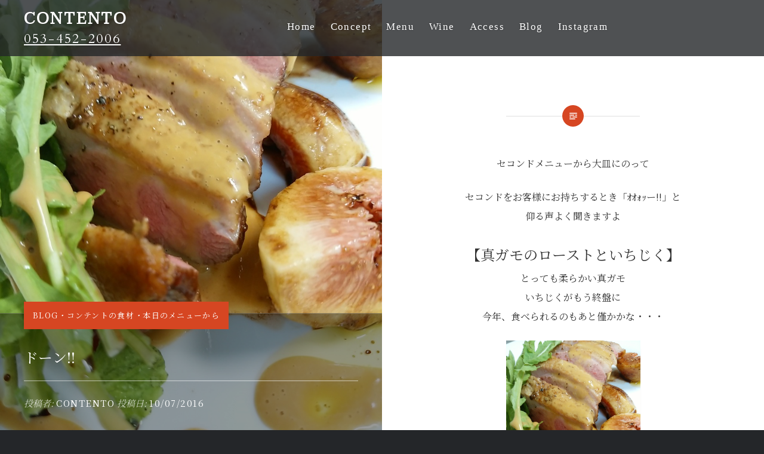

--- FILE ---
content_type: text/css
request_url: http://contento.x0.com/wp-content/themes/dyad/style.css?ver=6.9
body_size: 68990
content:
/*
Theme Name: Dyad
Theme URI: https://wordpress.com/themes/dyad/
Description: Dyad pairs your written content and images together in perfect balance. The theme is geared towards photographers, foodies, artists, and anyone who is looking for a strong photographic presence on their website.
Version: 1.0.11
Author: Automattic
Author URI: http://wordpress.com/themes
License: GNU General Public License v2 or later
License URI: http://www.gnu.org/licenses/gpl-2.0.html
Text Domain: dyad
Tags: blue, yellow, dark, responsive-layout, custom-colors, custom-header, custom-menu, editor-style, featured-images, rtl-language-support, sticky-post, threaded-comments, translation-ready, photoblogging
*/

html{font-family: 'Noto Serif JP', serif; 
	-webkit-text-size-adjust:100%;
	-ms-text-size-adjust:100%;}
body{margin:0;}
article,
aside,
details,
figcaption,
figure,
footer,
header,
main,
menu,
nav,
section,
summary{display:block;}
audio,
canvas,
progress,
video{display:inline-block;vertical-align:baseline;}
audio:not([controls]){display:none;height:0;}
[hidden],
template{display:none;}
a{background-color:transparent;}
a:active,
a:hover{outline:0;}
#sc_calendar a{text-decoration:none !important;}
abbr[title]{border-bottom:1px dotted;}
b,
strong{font-weight:500;}
dfn{font-style:italic;}
h1{font-size:2em;margin:0.67em 0;}
mark{background:#ff0;color:#000;}
small{font-size:80%;}
sub,
sup{font-size:75%;line-height:0;position:relative;vertical-align:baseline;}
sup{top:-0.5em;}
sub{bottom:-0.25em;}
img{border:0;}
svg:not(:root){overflow:hidden;}
figure{margin:1em 40px;}
hr{box-sizing:content-box;height:0;}
.red{color:#d64622;}
pre{overflow:auto;}
code,
kbd,
pre,
 !importantsamp{font-family:monospace, monospace;}
button,
input,
optgroup,
select,
textarea{margin:0;}
button{overflow:visible;}
button,
select{text-transform:none;}
button,
html input[type="button"],
input[type="reset"],
input[type="submit"]{border-radius:0;cursor:pointer;-webkit-appearance:button;}
button[disabled],
html input[disabled]{cursor:default;}
button::-moz-focus-inner,
input::-moz-focus-inner{border:0;padding:0;}
input{line-height:normal;}
input[type="checkbox"],
input[type="radio"]{box-sizing:border-box;padding:0;}
input[type="number"]::-webkit-inner-spin-button,
input[type="number"]::-webkit-outer-spin-button{height:auto;}
input[type="search"]{-webkit-appearance:textfield;}
input[type="search"]::-webkit-search-cancel-button,
input[type="search"]::-webkit-search-decoration{-webkit-appearance:none;}
fieldset{border:1px solid #c0c0c0;margin:0 2px;padding:0.35em 0.625em 0.75em;}
legend{border:0;padding:0;}
textarea{overflow:auto;}
optgroup{font-weight:bold;}
table{border-collapse:collapse;border-spacing:0;}
td,
th{padding:0;}
*{box-sizing:border-box;}
html{box-sizing:border-box;font-size:62.5%;}
body{ background-color:#242629;color:#333; font-family: 'Noto Serif JP', serif; font-size:16px !important;line-height:2;}
.site{background-color:#fff;position:relative;}
*,
*:before,
*:after{box-sizing:inherit;}
:focus{outline:none;}
a{color:inherit;text-decoration:none;}
a:hover,
a:focus,
a:active{text-decoration:underline;}
a:focus{outline:thin dotted;}
h1,
h2,
h3,
h4,
h5,
h6{color:#1a1c1e;
	font-family: 'Noto Serif JP', serif; font-weight:600;line-height:1.38;}
h1 + h2,
h1 + h3,
h2 + h3,
h2 + h4,
h3 + h4,
h4 + h5,
h5 + h6{margin-top:-2%;}

h1:first-child,
h2:first-child,
h3:first-child,
h4:first-child,
h5:first-child,
h6:first-child{margin-top:0;}
h2,
h3,
h4,
h5,
h6{}
h1{font-size:32px;font-weight:600;}
h2{font-size:24px;}
h3{font-size:2.2rem;}
h4{font-size:2rem;}
h5{font-family:"Lato", "Helvetica Neue", Helvetica, Arial, sans-serif;font-size:1.7rem;letter-spacing:0.1em;text-transform:uppercase;}
h6{font-family:"Lato", "Helvetica Neue", Helvetica, Arial, sans-serif;font-size:1.5rem;letter-spacing:0.1em;text-transform:uppercase;}
p{margin:0;padding:0 0 1.5em;}
blockquote:before,
blockquote:after,
q:before,
q:after{content:"";}
blockquote,
q{quotes:"" "";}
blockquote{border-left:1px solid #ddd;clear:both;color:#393d41;margin:0 0 1.5em 1.5em;padding-left:15px;position:relative;font-size:14px;}
blockquote p{padding:0 0 0.8em;}
blockquote p:last-child{padding:0;}
blockquote cite{color:#444;display:block;font-family:"Lato", "Helvetica Neue", Helvetica, Arial, sans-serif;font-size:0.9em;}
blockquote blockquote{font-size:1em;margin-left:0;}
q:before{content:"\201C";}
q:after{content:"\201D";}
dfn,
cite,
em,
i{font-style:italic;}
pre,
code,
kbd,
tt,
var{font-family:"Lucida Console", Monaco, "Courier New", monospace;font-size:90%;font-style:normal;font-weight:400;text-decoration:none;text-transform:none;}
code{display:inline-block;margin:0 0.4em;position:relative;}
pre{background:#eee;font-family:"Courier 10 Pitch", Courier, monospace;font-size:1.5rem;line-height:1.6;margin-bottom:1.6em;max-width:100%;overflow:auto;padding:1.6em;position:relative;}
pre:before{background-color:#d64622;color:#ffffff;content:"\f462";font-size:18px;font-size:1.8rem;height:100%;line-height:1.62;padding:0 .19em;position:absolute;right:0;top:0;z-index:5;}
hr{background-color:#ccc;border:0;height:1px;margin-bottom:1.5em;}
img{height:auto;max-width:100%;}
menu,
ol,
ul{margin:0;padding:0;}
ul,
ol{margin:0 0 1.5em 3em;}
ul{list-style:disc;}
ol{list-style:decimal;}
ol ol{list-style:upper-alpha;}
ol ol ol{list-style:upper-roman;}
li > ul,
li > ol{margin-bottom:0;margin-left:1.5em;}
dt{font-weight:bold;}
dd{margin-left:1.62em;}
table{border:1px solid #ddd;border-collapse:collapse;border-spacing:0;line-height:1.38;margin:0 0 1.62em;width:100%;}
td, th{border-bottom:1px solid #ddd;border-left:1px solid #ddd;padding:10px 20px;}
th{font-size:85%;letter-spacing:0.1em; text-transform:uppercase;}
th,
tfoot td{font-weight:700;text-align:left;}
th:first-child,
td:first-child{border-left:0;}
tr{background-color:rgba(255,255,255,0);-moz-transition:background-color 0.2s;-webkit-transition:background-color 0.2s;transition:background-color 0.2s;}
thead tr{background:#eee;}
tr:hover{background-color:#eee;}
figure{margin:0;}
address{margin:0 0 1.5em;}
abbr,
acronym{border-bottom:1px dotted #666;cursor:help;}
big{font-size:125%;}
small{font-size:0.81em;}
mark,
ins{background:#fff9c0;text-decoration:none;}
mark code,
ins code,
.form-allowed-tags code,
.taxonomy-description code{background:transparent;color:inherit;display:inline;padding:0 .38em;}
.form-allowed-tags{line-height:1.62;}
pre:before,
.menu-toggle:before,
#cancel-comment-reply-link:before,
.posts .entry-inner:before,
.is-singular .entry-inner:before,
.error404 .entry-inner:before,
.page-template-eventbrite-index .page-header:before,
.single-event .entry-header:before,
.post-table-of-contents a:before,
.bypostauthor .comment-author:before,
.post-navigation a:before,
.posts-navigation .nav-previous a:before,
.posts-navigation .nav-previous a:after,
.posts-navigation .nav-next a:before,
.posts-navigation .nav-next a:after,
.comment-edit-link:before,
.comment .reply:before,
.social-links ul a:before{font-family:"Genericons";font-style:normal;font-variant:normal;font-weight:normal;text-decoration:inherit;text-transform:none;-webkit-font-smoothing:antialiased;-moz-osx-font-smoothing:grayscale;speak:none;}
button,
input,
textarea{border:1px solid #ddd;color:inherit;font-family:inherit;font-size:1.6rem;line-height:1.5;max-width:100%;outline:0;padding:.62em;vertical-align:baseline;}
select{font-family:inherit;font-size:1.6rem;line-height:1.5;max-width:100%;}
button,
input[type='submit']{background-color:#333;border-color:#ccc;color:#fff;font-size:1.4rem;letter-spacing:0.1em;padding:.62em 1.62em;text-transform:uppercase;}
.button,
button,
input[type="button"],
input[type="reset"],
input[type="submit"]{border:0;cursor:pointer;padding:1em;-webkit-transition:all .3s;transition:all .3s;white-space:nowrap;}
.button:hover,
button:hover,
input[type="button"]:hover,
input[type="reset"]:hover,
input[type="submit"]:hover,
.button:focus,
button:focus,
input[type="button"]:focus,
input[type="reset"]:focus,
input[type="submit"]:focus,
.button:active,
button:active,
input[type="button"]:active,
input[type="reset"]:active,
input[type="submit"]:active{opacity:.75;}
.button:active,
button:active,
input[type="button"]:active,
input[type="reset"]:active,
input[type="submit"]:active{opacity:.9;}
input[type="text"],
input[type="search"],
input[type="email"],
input[type="password"],
input[input="tel"],
input[input="url"]{-webkit-border-radius:0;border-radius:0;-webkit-appearance:none;}
.screen-reader-text{clip:rect(1px, 1px, 1px, 1px);height:1px;overflow:hidden;position:absolute !important;width:1px;}
.screen-reader-text:focus{background-color:#f1f1f1;border-radius:3px;box-shadow:0 0 2px 2px rgba(0, 0, 0, 0.6);clip:auto !important;color:#21759b;display:block;font-size:1.4rem;font-weight:bold;height:auto;left:5px;line-height:normal;padding:15px 23px 14px;text-decoration:none;top:5px;width:auto;z-index:100000;}
.alignleft{display:inline;float:left;margin:0 1.5em 1.5em 0;}
.alignright{display:inline;float:right;margin:0 0 1.5em 1.5em;}
.aligncenter{clear:both;display:block;margin-left:auto;margin-right:auto;}
.clear:before,
.clear:after,
.posts:before,
.posts:after,
.entry-content:before,
.entry-content:after,
.site-content:before,
.site-content:after,
footer.comment-footer:before,
footer.comment-footer:after,
.site-footer:before,
.site-footer:after,
.widget-area:before,
.widget-area:after,
.footer-bottom-info:before,
.footer-bottom-info:after{content:"";display:table;}
.clear:after,
.posts:after,
.entry-content:after,
.site-content:after,
footer.comment-footer:after,
.site-footer:after,
.widget-area:after,
.footer-bottom-info:after{clear:both;}
.site-header{background-color:rgba(36,38,41,0.8);color:#fff;display:table;left:0;min-height:90px;padding:15px 40px;position:fixed;right:0;text-shadow:0 0 3px rgba(0,0,0,0.3);top:0;width:100%;z-index:5;}
.home .site-header,
.blog .site-header{background-color:rgba(36,38,41,0.4);}
.admin-bar .site-header,
.admin-bar.is-singular .site-header{top:32px;}
.site-branding{display:table-cell;margin:0;vertical-align:middle;width:30%;}
.site-title{clear:none;font-family:'Taviraj', serif !important;font-size:27px;line-height:1.2;margin:0;position:relative;vertical-align:middle;letter-spacing:0.1em;}
.site-title,
.site-branding a,
.site-branding a:hover,
.site-branding a:focus,
.site-branding a:active{color:inherit;text-decoration:none;}
.site-branding .site-logo-link{line-height:1;padding-right:10px;position:relative;vertical-align:middle;width:auto;}
.site-branding .site-logo-link img{height:auto;max-height:100px;max-width:310px;width:auto;}
.site-branding .site-description{display:none;font-size:24px !important;font-weight:300;line-height:1.62;margin:0;padding:0;font-family:YuMincho,Yu Mincho,'游明朝',"ヒラギノ明朝 ProN W6",HiraMinProN-W6,"HG明朝E","ＭＳ Ｐ明朝",MS PMincho,"MS 明朝",serif !important;}
#site-navigation{display:table-cell;font-size:1.4rem;text-align:left;vertical-align:middle;width:70%;}
#site-navigation a{font-family:"PT-bold";color:#fff;font-size:17px;display:inline-block;-webkit-transition:opacity 0.3s;transition:opacity 0.3s;}
#site-navigation a:hover,
#site-navigation a:focus{opacity:0.7;text-decoration:none;}
#site-navigation ul,
#site-navigation li{list-style:none;margin:0;padding:0;}
#site-navigation li{position:relative;}
#site-navigation ul li{display:inline-block;letter-spacing:0.1em;margin-left:1.5em;padding:6px 0 10px;}
#site-navigation ul ul{left:-9999em;margin-top:10px;position:absolute;width:220px;z-index:10;}
#site-navigation ul ul:before{border-color:transparent transparent #292c2f transparent;border-style:solid;border-width:0 10px 10px 10px;content:"";height:0;left:50%;margin-left:-10px;position:absolute;top:-10px;width:0;}
#site-navigation ul ul ul{top:0;padding-right:8px;}
#site-navigation ul ul ul:before{border-width:8px 0 8px 8px;border-color:transparent transparent transparent #292c2f;left:auto;margin-left:0;right:0;top:1.25rem;}
#site-navigation ul ul li{background:#292c2f;display:block;font-size:1.4rem;letter-spacing:0;margin-left:0;padding:0;text-align:left;text-transform:none;}
#site-navigation ul ul a{display:block;padding:1rem 2rem;text-shadow:none;}
#site-navigation ul li:hover > ul,
#site-navigation ul li.focus > ul{left:50%;margin-left:-110px;}
#site-navigation ul ul li:hover > ul,
#site-navigation ul ul li.focus > ul{left:auto;margin:0;right:100%;}
.menu-toggle{display:none;}
.site-banner{background-color:#242629;opacity:1.0;position:fixed;text-shadow:0 0 8px rgba(0,0,0,0.3);top:0;width:100%;z-index:1;}
.admin-bar .site-banner{top:32px;}
.no-js .site-banner.enable-slider .hentry,
.enable-slider .site-banner-inner:not(.slick-slider) .hentry{display:none;}
.no-js .site-banner.enable-slider .hentry:first-child,
.enable-slider .site-banner-inner:not(.slick-slider) .hentry:first-child{display:block;position:relative;}
.site-banner-inner{opacity:1.0;-webkit-transition:opacity 1.0s;transition:opacity 1.0s;}
.is-scrolled .site-banner-inner{opacity:0.8;}
.site-banner-header{bottom:6rem;color:#fff;left:25%;opacity:1.0;position:absolute;right:25%;text-align:center;-webkit-transition:opacity 1.0s;transition:opacity 1.0s;z-index:5;}
.is-scrolled .site-banner-header{opacity:0.5;}
.site-banner-header:before,
.site-banner-header:after{border-top:1px solid rgba(255,255,255,0.5);content:"";display:block;margin:0 auto;position:absolute;}
.site-banner-header:before{left:25%;top:0;width:50%;}
.site-banner-header:after{bottom:0;left:44%;width:12%;}
.site-banner-header.hide-deco:before,
.site-banner-header.hide-deco:after{display:none;}
.site-banner a,
.site-banner a:hover,
.site-banner a:focus{color:#fff;text-decoration:none;}
.site-banner-header{transition:opacity 0.2s;-webkit-transition:opacity 0.2s;}
.no-js .site-banner-header{opacity:0;}
.site-banner-header .banner-featured{background:#678db8;color:#fff;display:inline-block;font-size:1.3rem;letter-spacing:0.1em;line-height:1;padding:13px 15px;position:relative;text-transform:uppercase;top:-20px;}
.site-banner h1,
.site-banner .slider-nav{color:inherit;margin:0 3rem;padding:0 0 2rem;text-transform:none;}
.site-banner h1{color:#fff;font-size:21px;text-align:center;}
.site-banner .site-description{clip:auto;position:static;}
.site-banner p{padding-bottom:2.5em;}
.site-banner.too-tall p{}
.site-banner-media{height:0;overflow:hidden;padding-bottom:37%;position:relative;z-index:0;}
.site-banner-media img{width:100%;}
.site-banner .link-more{display:none;}
.site-banner .site-banner-thumbnail{background-position:center center;background-size:cover;padding-bottom:37%;}
.banner-custom-header .site-banner-header{padding:3rem 0;}
.banner-custom-header .site-banner-header h1{padding-bottom:0;}
.banner-custom-header .site-banner-header h1:before{background-color:#d64622;content:"";display:block;height:8px;left:50%;margin:-4px 0 0 -60px;position:absolute;top:0;width:120px;}
.banner-custom-header .site-banner-header.hide-deco h1:before{display:none;}
.slick-slider{display:block;position:relative;-webkit-touch-callout:none;-webkit-user-select:none;-moz-user-select:none;-ms-user-select:none;user-select:none;-ms-touch-action:pan-y;touch-action:pan-y;-webkit-tap-highlight-color:transparent;}
.slick-list,
.slick-track,
.slick-slide,
.slick-slide img{-moz-transform:translate3d(0, 0, 0);-ms-transform:translate3d(0, 0, 0);-webkit-transform:translate3d(0, 0, 0);transform:translate3d(0, 0, 0);}
.slick-list{display:block;margin:0;overflow:hidden;padding:0;position:relative;-moz-transition:all .4s ease-in-out;-ms-transition:all .4s ease-in-out;-webkit-transition:all .4s ease-in-out;transition:all .4s ease-in-out;}
.slick-list:focus{outline:none;}
.slick-list.dragging{cursor:pointer;cursor:hand;cursor:move;cursor:-webkit-grab;cursor:-o-grab;cursor:-ms-grab;cursor:grab;}
.slick-track{display:block;left:0;position:relative;top:0;zoom:1;}
.slick-track:before,
.slick-track:after{content:'';display:table;}
.slick-track:after{clear:both;}
.slick-loading .slick-track{visibility:hidden;}
.slick-slide{display:none;float:left;height:100%;min-height:1px;}
.slick-slide img{display:block;pointer-events:none;width:100%;}
.slick-slide.slick-loading img{display:none;}
.slick-slide.dragging img{pointer-events:none;}
.slick-initialized .slick-slide{display:block;}
.slick-loading .slick-slide{visibility:hidden;}
.slick-vertical .slick-slide{border-top:1px solid transparent;display:block;height:auto;}
.site-banner .site-banner-media:before,
.banner-custom-header .site-banner-media:before{bottom:0;content:"";left:0;position:absolute;right:0;top:30%;z-index:2;background:url([data-uri]);background:-moz-linear-gradient(top, rgba(0,0,0,0) 0%, rgba(0,0,0,0.6) 100%);background:-webkit-linear-gradient(top, rgba(0,0,0,0) 0%,rgba(0,0,0,0.6) 100%);background:linear-gradient(to bottom, rgba(0,0,0,0) 0%,rgba(0,0,0,0.6) 100%);filter:progid:DXImageTransform.Microsoft.gradient(startColorstr='#00000000', endColorstr='#99000000',GradientType=0);}
.single-format-image .banner-custom-header .site-banner-media:before{display:none;}
.slick-slider button .genericon{font-size:6rem;}
.slick-prev.slick-disabled,
.slick-next.slick-disabled{opacity:.25;}
.site-banner .slick-slider .slider-nav{height:0;padding:0;}
.slider-nav button{background:transparent;}
.site-banner .slick-prev,
.site-banner .slick-next{bottom:25%;color:#fff;display:inline-block;font-size:1em;height:5.5rem;margin:0;padding:0;position:absolute;text-align:center;text-align:center;width:5.5rem;z-index:99;}
.site-banner .slick-next{right:5rem;-ms-transform:rotate(-90deg);-webkit-transform:rotate(-90deg);transform:rotate(-90deg);}
.site-banner .slick-prev{left:5rem;-ms-transform:rotate(90deg);-webkit-transform:rotate(90deg);transform:rotate(90deg);}
.site-banner .slick-prev .genericon,
.site-banner .slick-next .genericon{vertical-align:middle;}
.is-singular .content-area article{padding-bottom:2rem;}
.site-content{overflow:hidden;-webkit-backface-visibility:hidden;}
.home .content-area,
.blog .content-area,
.single-format-image.has-post-thumbnail .content-area{background:rgba(255, 255, 255, 0.8);margin-top:37%;position:relative;z-index:3;}
.sticky{display:block;}
.byline,
.updated:not(.published){display:none;}
.is-singular .byline,
.group-blog .byline{display:inline;}
.entry-title{margin:0;padding:0;font-size:24px;font-weight:400;word-wrap:break-word;-ms-word-wrap:break-word;}
.entry-content{line-height:2;}
.entry-content h1,
.comment-body h1{font-size:24px;}
.entry-content a{text-decoration:underline !important;}
.page-links{clear:both;font-size:90%;letter-spacing:0.1em;margin:3rem 0;text-align:center;text-transform:uppercase;}
.post-password-form{text-align:center;}
.post-password-form label{font-size:90%;letter-spacing:0.1em;text-transform:uppercase;}
.post-password-form input[type="password"],
.post-password-form input[type="submit"]{height:45px;}
.page-header{background-color:#fff;border-bottom:1px solid #d9dfe5;text-align:center;}
.page-title{margin:0;padding:0 2rem 5rem;text-align:center;-ms-word-wrap:break-word;word-wrap:break-word;}
.page-title h1{font-size:24px !important;}
.posts{background-color:#242629;}
.posts .hentry{background:#fff;float:left;overflow:hidden;position:relative;width:33.3333%;}
.posts .cover-link{border:1px solid transparent;bottom:0;left:0;position:absolute;right:0;top:0;-webkit-transition:border-color 0.3s, border-width 0.3s;transition:border-color 0.3s, border-width 0.3s;z-index:4;}
.posts .cover-link:hover,
.posts .cover-link:focus{border-color:rgba(0,0,0,0.2);border-width:15px;}
.posts .entry-media{background-color:#242629;background-position:center center;background-size:cover;padding-bottom:66.666%;position:relative;width:50%;}
.posts .entry-inner{background:#fff;bottom:0;position:absolute;top:0;vertical-align:middle;width:50%;}
.posts .entry-inner:before{color:#abb7c3;content:"\f100";display:block;font-size:3.5rem;height:50px;left:0;line-height:50px;margin-left:-25px;margin-top:-25px;position:absolute;text-align:center;top:50%;width:50px;z-index:5;}
.posts .format-image .entry-inner:before{content:"\f102";font-size:2.5rem;}
.posts .sticky .entry-inner:before{content:"\f408";font-size:2.5rem;}
.posts .entry-inner:after{background-color:#ffffff;border-radius:50px;content:"";display:block;height:50px;left:0;margin-left:-25px;margin-top:-25px;position:absolute;top:50%;width:50px;}
.posts .entry-inner-content{border-bottom:3px solid #fff;bottom:50%;max-height:80%;overflow:hidden;padding:0 14%;position:absolute;right:0;text-align:left;-ms-transform:translateY(50%);-webkit-transform:translateY(50%);transform:translateY(50%);width:100%;}
.posts .entry-header{margin-bottom:0;padding:0;}
.posts .entry-title{font-size:24px;font-weight:700;text-align:center;}
.posts .entry-title h2{text-transform:none;}
.posts .entry-title a{color:#1a1c1e;}
.posts .entry-content{padding-top:2rem;}
.link-more{font-weight:400;text-align:center;}
.link-more a{background-color:#d64622;color:#fff;display:inline-block;font-size:1.4rem;letter-spacing:0.1em;margin:1em 0 0;padding:.62em 1.62em;position:relative;text-decoration:none;text-transform:uppercase;-webkit-transition:background-color 0.3s;transition:background-color 0.3s;z-index:10;}
.posts .hentry:hover .link-more a{background-color:#999;}
.too-short .link-more{background:#fff;bottom:0;left:0;margin-bottom:-1px;position:absolute;width:100%;}
.too-short .entry-inner-content:before,
.too-short .link-more:before{background:-webkit-gradient(linear, left top, left bottom, color-stop(0%,rgba(255,255,255,0)), color-stop(100%,rgba(255,255,255,1)));background:-webkit-linear-gradient(top, rgba(255,255,255,0) 0%,rgba(255,255,255,1) 100%);background:-o-linear-gradient(top, rgba(255,255,255,0) 0%,rgba(255,255,255,1) 100%);background:-ms-linear-gradient(top, rgba(255,255,255,0) 0%,rgba(255,255,255,1) 100%);background:linear-gradient(to bottom, rgba(255,255,255,0) 0%,rgba(255,255,255,1) 100%);bottom:0;content:"";filter:progid:DXImageTransform.Microsoft.gradient(startColorstr='#00ffffff', endColorstr='#ffffff',GradientType=0);height:40%;left:0;position:absolute;width:100%;}
.too-short .link-more:before{bottom:100%;}
.posts .hentry:not(.has-post-thumbnail) .entry-media{background-color:transparent;}
.posts .hentry:not(.has-post-thumbnail) .entry-inner{width:100%;}
.posts .hentry:not(.has-post-thumbnail):before{border-top:1px solid #d8dfe6;content:"";position:absolute;left:15%;margin-top:20px;right:15%;top:10%;z-index:1;}
.posts .hentry:not(.has-post-thumbnail) .entry-inner:after,
.posts .hentry:not(.has-post-thumbnail) .entry-inner:before{font-size:2.2rem;height:40px;left:50%;line-height:40px;margin-top:0;margin-left:-20px;top:10%;width:40px;z-index:3;}
.posts .hentry:not(.has-post-thumbnail) .entry-inner:after{border:1px solid #c6cfd8;z-index:2;}
.posts .hentry:not(.has-post-thumbnail) .entry-inner-content{bottom:auto;height:80%;padding-top:15%;position:relative;-ms-transform:translateY(0);-webkit-transform:translateY(0);transform:translateY(0);}
.posts .no-results{background:#fff;min-height:300px;padding-top:2em;}
.posts .no-results .entry-inner,
.posts .no-results .entry-inner-content{position:static;transform:none;width:auto;}
.posts .no-results .cover-link,
.posts .no-results .entry-inner:before,
.posts .no-results .entry-inner:after{display:none;}
.error404 .entry-inner{margin:0 auto;max-width:900px;padding:3rem 0 5rem;position:relative;}
.error404 .entry-header{padding-bottom:3em;padding-top:3rem;text-align:center;}
.error404 .entry-content > p{text-align:center;}
.error404 .search-form,
.posts .no-results .search-form{display:block;margin:auto;padding-bottom:7rem;width:60%;}
.error404 .search-form .search-field,
.posts .no-results .search-form .search-field{background:transparent;display:block;position:relative;text-align:left;width:100%;z-index:0;}
.error404 .search-form .search-submit,
.posts .no-results .search-form .search-submit{display:none;}
.error404 .error404-widgets{display:table;table-layout:fixed;width:100%;}
.error404 .entry-content .widget{display:table-cell;padding:0 2rem 3rem;width:100%;}
.error404 .entry-content .widget a{text-decoration:none;}
.error404 .entry-content .widget ul li{border-color:#c0c9d3;}
.is-singular:not(.home) .site-inner{background:#fff;float:right;position:relative;width:50%;}
.is-singular:not(.home):not(.has-post-thumbnail) .site-inner,
.is-singular.single-format-image .site-inner,
.is-singular:not(.home).is-singular:not(.home).page-template-eventbrite-index .site-inner{float:none;width:auto;}
.is-singular:not(.home):not(.single-format-image) .site-content,
.is-singular:not(.home).single-format-image:not(.has-post-thumbnail) .site-content{padding:13.5rem 0 0;}
.is-singular .site-content:before.
.is-singular .site-content:after{content:"";}
.home.is-singular .content-area,
.single-format-image.has-post-thumbnail .content-area{padding-top:6rem;}
.is-singular .entry-inner,
.is-singular:not(.home).page-template-eventbrite-index .content-area{margin:50px auto 0;position:relative;}
.has-post-thumbnail.is-singular .entry-inner{max-width:70%;}
.home.is-singular .entry-inner,
body:not(.has-post-thumbnail).is-singular .entry-inner,
.is-singular.single-format-image .entry-inner,
.is-singular.page-template-eventbrite-index .content-area{max-width:700px;}
.home.is-singular .entry-inner{padding:0 0 5rem;}
.is-singular .entry-inner:after,
.is-singular .entry-inner:before,
.error404 .entry-inner:after,
.error404 .entry-inner:before,
.page-template-eventbrite-index .page-header:after,
.page-template-eventbrite-index .page-header:before,
.single-event .entry-header:after,
.single-event .entry-header:before{content:"";left:50%;position:absolute;top:0;}
.is-singular .entry-inner:after,
.error404 .entry-inner:after,
.page-template-eventbrite-index .page-header:after,
.single-event .entry-header:after{background:#d64622;border-radius:30px;height:36px;margin:-18px 0 0 -18px;width:36px;}
.is-singular .entry-inner:before,
.error404 .entry-inner:before,
.page-template-eventbrite-index .page-header:before,
.single-event .entry-header:before{color:#fff;content:"\f100";font-size:2.5rem;line-height:36px;margin:-18px 0 0 -18px;text-align:center;width:36px;z-index:4;}
.error404 .entry-inner:before{content:"\f400";}
.single-format-image .entry-inner:before{content:"\f102";font-size:2rem;}
.is-singular .entry-header,
.page-template-eventbrite-index .page-header,
.single-event .event-header{padding-bottom:3em;padding-top:3rem;}
.is-singular:not(.home):not(.page-template-eventbrite-index) .entry-header{font-style:italic;}
.is-singular.home .entry-header,
.is-singular:not(.has-post-thumbnail) .entry-header,
.is-singular.single-format-image .entry-header,
.is-singular:not(.home).page-template-eventbrite-index .entry-header{text-align:center;}
.has-post-thumbnail.is-singular:not(.home):not(.single-format-image):not(.page-template-eventbrite-index) .entry-header{background:rgba(0,0,0,0.4);border-top:1px solid rgba(255,255,255,0.2);bottom:0;color:rgba(255,255,255,0.7);left:0;padding:0 6rem 6rem;position:fixed;text-align:left;width:50%;}
.page.has-post-thumbnail.is-singular:not(.home):not(.single-format-image):not(.page-template-eventbrite-index) .entry-header{padding-bottom:8rem;padding-top:4rem;}
.is-singular:not(.page-template-eventbrite-index) .entry-header h1{font-style:normal;margin-top:1rem;}
.is-singular:not(.home):not(.page-template-eventbrite-index) .entry-header a{font-style:normal;letter-spacing:0.1em;text-transform:uppercase;}
.has-post-thumbnail.is-singular:not(.home):not(.single-format-image):not(.page-template-eventbrite-index) .entry-header h1,
.has-post-thumbnail.is-singular:not(.home):not(.single-format-image):not(.page-template-eventbrite-index) .entry-header a{color:#fff;}
.is-singular:not(.home):not(.single-format-image):not(.page-template-eventbrite-index) .entry-meta{font-size:1.5rem;top:-20px;}
.has-post-thumbnail.is-singular:not(.home):not(.single-format-image):not(.page-template-eventbrite-index) .entry-meta{position:relative;width:100%;}
.has-post-thumbnail .entry-meta .cat-links{background:#d64622;color:#fff;display:inline-block;padding:13px 15px;}
.entry-meta .cat-links{font-size:1.3rem;letter-spacing:0.1em;text-transform:uppercase;}
.is-singular .entry-posted{border-top:1px solid rgba(255,255,255,0.6);font-size:1.5rem;margin-top:1.5em;padding-top:1.5em;}
.is-singular:not(.has-post-thumbnail) .entry-posted,
.is-singular.single-format-image .entry-posted,
.is-singular:not(.home).page-template-eventbrite-index .entry-posted{border:0;margin:0;padding:1.5em 0 0;}
.is-singular.has-post-thumbnail:not(.single-format-image):not(.page-template-eventbrite-index) .entry-posted .posted-info{float:left;}
.is-singular.has-post-thumbnail:not(.single-format-image):not(.page-template-eventbrite-index) .entry-posted .edit-link{float:right;}
.page.is-singular .edit-link{font-size:1.6rem;letter-spacing:0.1em;margin-top:1rem;text-transform:uppercase;}
.is-singular:not(.has-post-thumbnail) .entry-meta .cat-links,
.is-singular:not(.has-post-thumbnail) .entry-posted,
.is-singular.single-format-image .entry-meta .cat-links,
.is-singular.single-format-image .entry-posted,
.is-singular:not(.home).page-template-eventbrite-index .entry-meta .cat-links,
.is-singular:not(.home).page-template-eventbrite-index .entry-posted{font-size:1.5rem;}
.is-singular.has-post-thumbnail:not(.home):not(.single-format-image):not(.page-template-eventbrite-index) .entry-content{padding-top:4em;}
.is-singular .entry-content:before,
.error404 .entry-content:before{border-top:1px solid #e0e0e0;content:"";display:block;left:25%;position:absolute;right:25%;top:0;}
.tags-links{font-size:90%;margin:5rem 0 0;text-align:center;}
.tags-links a{background-color:#efefef;color:#949494;display:inline-block;margin:0 0.5em 0.5em 0;padding:0.25em 0.75em;-webkit-transition:background-color 0.4s, color 0.4s;transition:background-color 0.4s, color 0.4s;}
.tags-links a:hover,
.tags-links a:focus{background-color:#e0e0e0;color:#777;text-decoration:none;}
.tags-links a:last-of-type{margin-right:0;}
.is-singular .post-navigation .nav-links{margin:2em auto 0;max-width:72%;padding:3em 0;position:relative;text-align:center;}
.is-singular .post-navigation .nav-links:after,
.is-singular .post-navigation .nav-links:before{content:"";left:50%;position:absolute;top:0;}
.is-singular .post-navigation .nav-links:after{background-color:#e7ae01;border-radius:12px;height:12px;margin:-6px 0 0 -6px;width:12px;}
.is-singular:not(.page-template-eventbrite-index) .post-navigation .nav-links:before{border-top:1px solid #e0e0e0;left:37.5%;right:37.5%;}
.is-singular .post-navigation .nav-links span.nav-subtitle{color:#9da5ad;display:block;font-family:Meiryo, ‘メイリオ’, Hiragino Kaku Gothic Pro, ‘ヒラギノ角ゴ Pro W3’,sans-serif;font-size:1.3rem;letter-spacing:0.1em;text-transform:uppercase;}
.is-singular .post-navigation .nav-links span.nav-title{font-family:Meiryo, ‘メイリオ’, Hiragino Kaku Gothic Pro, ‘ヒラギノ角ゴ Pro W3’,sans-serif;}
.is-singular .post-navigation .nav-links a:hover{text-decoration:none;}
.is-singular .post-navigation .nav-links a:hover span.nav-title{text-decoration:underline;}
.is-singular .nav-previous,
.is-singular .nav-next{padding-bottom:2em;}
.is-singular .entry-media{background-color:#242629;background-position:50% 50%;background-size:cover;height:100%;left:0;overflow:hidden;position:fixed;top:0;width:50%;}
.is-singular .entry-media-thumb{background-color:#292c2f;background-position:50% 50%;background-size:cover;overflow:hidden;padding-bottom:66%;}
.admin-bar.is-singular .entry-media{top:32px;}
.home.is-singular .entry-media{display:none;}
.is-singular .entry-media img{visibility:hidden;}
.entry-content img{box-shadow:0 8px 6px -6px #555;}
.page-template-eventbrite-index .page-title{padding:0;}
.page-template-eventbrite-index .page-header,
.single-event .entry-header{background:transparent;border-bottom:0;margin-bottom:1em;position:relative;z-index:1;}
.is-singular.archive-eventbrite .entry-header{padding-top:0;}
.is-singular.archive-eventbrite .entry-header h1{font-size:24px !important;}
.single-format-image:not(.has-post-thumbnail) .site-banner-media,
.is-singular:not(.home).page-template-eventbrite-index .site-banner-media{display:none;}
.single-format-image.has-post-thumbnail .entry-meta .cat-links{background-color:transparent;color:#6a6c6e;padding:0;}
.comments-area{font-size:1.6rem;margin:0 auto;max-width:72%;}
.home.is-singular .comments-area{margin:0 auto;max-width:700px;}
body:not(.has-post-thumbnail) .comments-area,
.is-singular.single-format-image .comments-area,
.is-singular:not(.home).page-template-eventbrite-index .comments-area{max-width:900px;}
.comments-area-wrapper{background-color:#33373b;color:#a5afba;padding:8rem 0 5.5rem;}
.comments-title{border-bottom:2px solid #48515b;font-size:2.0rem;margin-bottom:3em;padding-bottom:0.75em;}
.comments-title,
.comments-title a,
.comments-area-wrapper h1,
.comments-area-wrapper h2,
.comments-area-wrapper h3,
.comments-area-wrapper h4,
.comments-area-wrapper h5,
.comments-area-wrapper h6,
.comments-area-wrapper blockquote,
.comments-area-wrapper blockquote cite{color:#fff;}
.comments-area-wrapper blockquote{border-color:rgba(255,255,255,0.2);}
.comments-title .add-comment-link{bottom:-7px;color:#ccd7e2;float:right;font-family:"Lato", "Helvetica Neue", Helvetica, Arial, sans-serif;font-size:1.4rem;letter-spacing:0.1em;position:relative;text-transform:uppercase;}
.comments-area-wrapper #respond{padding-top:0;}
.comments-area-wrapper #respond h3{margin-top:0;}
.comment-list{list-style:none;margin:0 0 1.62em;padding:0;}
ol.comment-list ol.children,
ol.comment-list ol.children ol.children{list-style:none;}
ol.comment-list ol.children{clear:both;margin:0;padding-left:50px;}
.comments-closed + .comment-list{margin-top:1.62em;}
.comment-list li{position:relative;}
.comment-list > li{margin:0;padding:0;}
.comment-author{position:relative;}
.comment-author .avatar-container{border-radius:70px;display:block;float:left;height:80px;left:-100px;overflow:hidden;position:absolute;width:80px;}
.comment-author.vcard cite{color:#c7cdd2;font-size:1.6rem;font-style:normal;font-weight:bold;letter-spacing:0.1em;text-transform:uppercase;}
.bypostauthor .comment-author:before{background:#a5afba;border-radius:15px;color:#292c2f;content:"\f304";height:21px;left:-100px;line-height:21px;position:absolute;text-align:center;top:0;width:21px;z-index:10;}
ol.children .comment-author:before{display:none;}
ol.children .bypostauthor .comment-author:before{display:block;font-size:12px;height:15px;line-height:15px;left:-80px;width:15px;}
.comment-meta{border-bottom:1px solid #4a5057;color:#656c73;font-size:1.5rem;margin-bottom:1rem;padding-bottom:1rem;}
.comment-body{margin-left:100px;padding:0 0 4em;}
.comment .reply{font-size:1.4rem;position:absolute;right:0;top:0;}
.comment .reply:before{color:#656c73;content:"\f467";margin-right:3px;}
.comment .reply a{color:#656c73;}
ol.comment-list ol.children .comment-author .avatar-container{height:60px;left:-80px;width:60px;}
ol.comment-list ol.children .comment-body{margin-left:80px;}
ol.children .author.vcard{font-size:1.4rem;}
.comment-body mark,
.comment-body ins{background-color:rgba(0,0,0,0.2);}
.comment-body pre{background-color:rgba(0,0,0,0.2);color:#909ba7;}
.comment-body pre:before{background-color:rgba(0,0,0,0.4);}
.comment-body table,
.comment-body th,
.comment-body td{border-color:#48515b;}
.comment-body thead tr,
.comment-body tr:hover{background-color:rgba(0,0,0,0.2);}
#commentform input[type="text"],
#commentform input[type="email"],
#commentform input[type="url"],
#commentform textarea{background-color:rgba(0,0,0,0.1);}
#commentform input[type="text"],
#commentform input[type="email"],
#commentform input[type="url"],
#commentform textarea,
#commentform label{border-color:#4d545b;display:block;width:100%;}
#commentform label{font-size:1.3rem;letter-spacing:0.1em;margin-bottom:0.5em;text-transform:uppercase;}
#commentform input[type="submit"]{background-color:#292c2f;display:block;font-size:1.3rem;letter-spacing:0.1em;text-transform:uppercase;width:100%;}
.comment-navigation{clear:both;display:block;overflow:hidden;padding:1.62em 0;position:relative;}
.comment-navigation a{cursor:pointer;font-family:"Lato", "Helvetica Neue", Helvetica, Arial, sans-serif;font-size:1.3rem;letter-spacing:0.1em;line-height:normal;opacity:1.0;text-transform:uppercase;-webkit-transition:opacity .4s;transition:opacity .4s;}
.comment-navigation a:hover,
.comment-navigation a:focus{opacity:0.75;text-decoration:none;}
#comment-nav-above{margin-top:-2em;}
.comment-navigation .nav-previous{float:left;margin:0;}
.comment-navigation .nav-next{float:right;margin:0;}
.infinite-loader{background:#292c2f;clear:both;padding:10px 0;text-align:center;}
.infinite-loader .spinner{height:30px;margin:0 auto;}
.infinite-scroll .posts-navigation,
.infinite-scroll.neverending .site-footer{display:none;}
.infinity-end.neverending .site-footer{display:block;}
#infinite-handle,
.posts-navigation{background-color:#292c2f;clear:both;color:#9a9c9e;margin-top:0;padding:2rem;overflow:hidden;text-align:center;}
#infinite-handle span{background:transparent;display:inline-block;padding:0;text-align:center;}
#infinite-handle span button,
#infinite-handle span button:hover,
#infinite-handle span button:focus,
.posts-navigation a{background-color:rgba(0,0,0,0.2);color:#858d95;display:block;font-size:1.4rem;padding:.62em 1.62em;text-transform:uppercase;-webkit-transition:opacity 0.3s;transition:opacity 0.3s;}
#infinite-handle span button:hover,
#infinite-handle span button:focus,
.posts-navigation a:hover,
.posts-navigation a:focus{background-color:rgba(0,0,0,0.3);text-decoration:none;}
.posts-navigation .nav-previous{float:left;}
.posts-navigation .nav-next{float:right;}
.page-content .wp-smiley,
.entry-content .wp-smiley,
.comment-content .wp-smiley{border:none;margin-bottom:0;margin-top:0;padding:0;}
embed,
iframe,
object{margin-bottom:1.5em;max-width:100%;}
.wp-caption{margin-bottom:1.5em;max-width:100%;}
.wp-caption img[class*="wp-image-"]{display:block;margin:0 auto;}
.wp-caption-text{text-align:center;}
.wp-caption .wp-caption-text{font-size:80%;line-height:1.38;margin:0.8075em 0;}
.gallery{margin-bottom:1.6em;}
.gallery-item{display:inline-block;padding:1.79104477%;text-align:center;vertical-align:top;width:100%;}
.gallery-columns-2 .gallery-item{max-width:50%;}
.gallery-columns-3 .gallery-item{max-width:33.33%;}
.gallery-columns-4 .gallery-item{max-width:25%;}
.gallery-columns-5 .gallery-item{max-width:20%;}
.gallery-columns-6 .gallery-item{max-width:16.66%;}
.gallery-columns-7 .gallery-item{max-width:14.28%;}
.gallery-columns-8 .gallery-item{max-width:12.5%;}
.gallery-columns-9 .gallery-item{max-width:11.11%;}
.gallery-icon img{margin:0 auto;}
.gallery-caption{color:#707070;display:block;font-size:0.81em;font-style:italic;line-height:1.38;padding:0.5em 0;}
.gallery-columns-6 .gallery-caption,
.gallery-columns-7 .gallery-caption,
.gallery-columns-8 .gallery-caption,
.gallery-columns-9 .gallery-caption{display:none;}
.site-footer{background-color:#292c2f;color:#eee;position:relative;text-align:center;z-index:1;}
.widget-area{font-size:100%;margin:0 auto;max-width:80%;padding:7rem 0;position:relative;}
.is-singular.has-post-thumbnail:not(.home):not(.page-template-eventbrite-index) .widget-area{max-width:calc(72% + 4em);}
.widget-area .widget{float:left;margin:0 0 60px;padding:0 30px;width:24.5%;}
.widget-area.widget-one .widget,
.has-post-thumbnail.is-singular:not(.home):not(.single-format-image):not(.page-template-eventbrite-index) .widget-area.widget-one .widget{width:100%;}
.widget-area.widgets-two .widget,
.has-post-thumbnail.is-singular:not(.home):not(.single-format-image):not(.page-template-eventbrite-index) .widget-area .widget,
.has-post-thumbnail.is-singular:not(.home):not(.single-format-image):not(.page-template-eventbrite-index) .widget-area.widgets-three .widget{width:49.5%;}
.widget-area.widgets-three .widget{width:33%;}
.footer-bottom-info{background-color:#242629;font-size:1.4rem;padding:3rem 5.5rem;}
.footer-bottom-info a{color:inherit;}
.footer-bottom-info.has-social-menu .site-info{float:left;}
.footer-bottom-info.has-social-menu .social-links{float:right;}
.is-singular.has-post-thumbnail .footer-bottom-info.has-social-menu .site-info,
.is-singular.has-post-thumbnail .footer-bottom-info.has-social-menu .social-links{float:none;}
.is-singular.has-post-thumbnail .footer-bottom-info .social-links{padding-bottom:10px;}
#infinite-footer .container{float:right;margin:0;}
.widget{color:#eee;margin:0 0 1.5em;text-align:left;}
.widget-title{color:#fff;font-family:"Lato", "Helvetica Neue", Helvetica, Arial, sans-serif;font-size:1.6rem;font-weight:bold;letter-spacing:0.1em;margin:0 0 1.62em;text-align:left;text-transform:uppercase;}
.widget-area a,
.widget-area select{color:#ccc;}
.widget-title a{color:inherit;}
.widget input,
.widget select,
.widget textarea{background-color:rgba(0,0,0,0.1);border-color:#ddd;width:100%;}
.widget button,
.widget input[type="submit"]{background-color:rgba(0,0,0,0.1);border:1px solid #363b40;color:#858d95;}
.widget ul{list-style:none;margin:0;}
.widget ul li{border-bottom:1px solid #999;border-top:1px solid #999;padding:8px 0;}
.widget ul li + li{margin-top:-1px;}
.widget ul li ul{bottom:-.38em;margin:0 0 -1px;position:relative;}
.widget ul li li{border:0;padding:6px 0 6px 1.5rem;}
.widget_nav_menu ul li ul,
.widget_top-posts ul li ul,
.widget_rss_links ul li ul,
.widget-grofile ul.grofile-links li ul,
.widget_pages ul li ul,
.widget_meta ul li ul{bottom:0;}
.widget_nav_menu ul li,
.widget_nav_menu ul li li,
.widget_top-posts ul li,
.widget_top-posts ul li li,
.widget_rss_links ul li,
.widget_rss_links ul li li,
.widget-grofile ul.grofile-links li,
.widget-grofile ul.grofile-links li li,
.widget_pages ul li,
.widget_pages ul li li,
.widget_meta ul li,
.widget_meta ul li li{padding-bottom:0;padding-top:0;}
.widget_nav_menu ul li a,
.widget_top-posts ul li a,
.widget_rss_links ul li a,
.widget-grofile ul.grofile-links li a,
.widget_pages ul li a,
.widget_meta ul li a{display:block;padding-bottom:8px;padding-top:8px;}
.widget_nav_menu ul li li a,
.widget_top-posts ul li li a,
.widget_nav_menu ul li li a,
.widget_rss_links ul li li a,
.widget-grofile ul.grofile-links ul li li a,
.widget_pages ul li li a,
.widget_meta ul li li a{padding-bottom:6px;padding-top:6px;}
.widget h1,
.widget h2,
.widget h3,
.widget h4,
.widget h5,
.widget h6{color:#8c97a2;font-family:"Lato", "Helvetica Neue", Helvetica, sans-serif;}
.widget .post-date,
.widget .rss-date{font-size:.81em;}
.widget table,
.widget th,
.widget td{border-color:#48515b;}
.widget thead tr,
.widget tr:hover{background-color:rgba(0,0,0,0.2);}
.widget_text{-ms-word-wrap:break-word;word-wrap:break-word;}
.widget .rss-date{display:block;}
.widget_calendar table{margin:0;}
.widget_calendar table a{text-decoration:underline;}
.widget_calendar caption{padding:0 0 10px;text-align:left;}
.widget_calendar tr:hover{background:transparent;}
.widget_calendar tr th,
.widget_calendar tr td{border:0;height:2.62em;padding:0;text-align:center;width:auto;}
.widget_calendar tr td#prev,
.widget_calendar tr td#next{font-size:1.5rem;padding-left:10px;padding-right:10px;}
.widget_calendar tr td#prev{text-align:left;}
.widget_calendar tr td#next{text-align:right;}
.widget_calendar tbody a{display:block;height:100%;line-height:2.62;width:100%;}
.widget_calendar tfoot a{color:inherit;}
.widget_contact_info .contact-map{margin-bottom:0.5em;}
.widget_goodreads div[class^="gr_custom_container"]{background:transparent;border:0;padding:0;}
.widget_goodreads div[class^="gr_custom_each_container"]{border-bottom:0;color:#858d95;}
.widget_goodreads div[class^="gr_custom_each_container"] a{color:inherit;}
.widget_goodreads div[class^="gr_custom_author"]{font-size:12px;letter-spacing:0.05em;text-transform:uppercase;}
.widget-grofile h4{font-size:16px;margin-bottom:0;}
.widget_recent_comments table,
.widget_recent_comments th,
.widget_recent_comments td{border:0;}
.widget_recent_comments tr:hover{background-color:transparent;}
.widget_recent_entries ul li a,
.widget_recent_entries .post-date{display:block;}
.widget_search input{color:#858d95;}
.widget_search::-webkit-input-placeholder{color:#616a74;}
.widget_search:-moz-placeholder{color:#616a74;}
.widget_search::-moz-placeholder{color:#616a74;}
.widget_search:-ms-input-placeholder{color:#616a74;}
.widget_search input[type="submit"]{display:none;}
.widget_wpcom_social_media_icons_widget ul li{border:0;}
.widget_wpcom_social_media_icons_widget ul li a{-webkit-transition:opacity 0.3s;transition:opacity 0.3s;}
.widget_wpcom_social_media_icons_widget ul li a:hover{opacity:0.7;}
.tagcloud,
.widget_tag_cloud,
.wp_widget_tag_cloud{line-height:1.62;}
.widget .tagcloud a,
.widget.widget_tag_cloud a,
.wp_widget_tag_cloud a{background:rgba(0,0,0,0);border:1px solid #363b40;display:inline-block;float:left;font-size:1.5rem !important;margin:4px 4px 0 0 !important;padding:4px 10px 5px !important;position:relative;-webkit-transition:background 0.2s;transition:background 0.2s;width:auto;-ms-word-wrap:break-word;word-wrap:break-word;z-index:0;}
.widget .tagcloud a:hover,
.widget.widget_tag_cloud a:hover,
.wp_widget_tag_cloud a:hover{background:rgba(0,0,0,0.1);text-decoration:none;}
.social-links ul,
.social-links ul li,
.widget_nav_menu ul,
.widget_nav_menu ul li{list-style:none;}
.social-links ul,
.social-links ul li{margin:0;padding:0;}
.widget_nav_menu ul li:before{margin-right:5px;}
.social-links ul li{display:inline-block;font-size:1.8rem;line-height:1;margin:0 0.5em;}
.social-links ul li a{display:inline-block;height:20px;-webkit-transition:opacity 0.3s;transition:opacity 0.3s;width:20px;}
.social-links ul li a:hover{opacity:0.7;text-decoration:none;}
.social-links ul a:before{content:"\f512";}
.social-links ul a[href*="facebook.com"]:before{content:"\f204";}
.social-links ul a[href*="twitter.com"]:before{content:"\f202";}
.social-links ul a[href*="dribbble.com"]:before{content:"\f201";}
.social-links ul a[href*="plus.google.com"]:before{content:"\f206";}
.social-links ul a[href*="pinterest.com"]:before{content:"\f209";}
.social-links ul a[href*="github.com"]:before{content:"\f200";}
.social-links ul a[href*="tumblr.com"]:before{content:"\f214";}
.social-links ul a[href*="youtube.com"]:before{content:"\f213";}
.social-links ul a[href*="flickr.com"]:before{content:"\f211";}
.social-links ul a[href*="vimeo.com"]:before{content:"\f212";}
.social-links ul a[href*="instagram.com"]:before{content:"\f215";}
.social-links ul a[href*="codepen.io"]:before{content:"\f216";}
.social-links ul a[href*="linkedin.com"]:before{content:"\f207";}
.social-links ul a[href*="foursquare.com"]:before{content:"\f226";}
.social-links ul a[href*="reddit.com"]:before{content:"\f222";}
.social-links ul a[href*="digg.com"]:before{content:"\f221";}
.social-links ul a[href*="getpocket.com"]:before{content:"\f224";}
.social-links ul a[href*="path.com"]:before{content:"\f219";}
.social-links ul a[href*="stumbleupon.com"]:before{content:"\f223";}
.social-links ul a[href*="spotify.com"]:before{content:"\f515";}
.social-links ul a[href*="twitch.tv"]:before{content:"\f516";}
.social-links ul a[href*="dropbox.com"]:before{content:"\f225";}
.social-links ul a[href*="/feed"]:before{content:"\f515";}
.social-links ul a[href*="skype"]:before{content:"\f220";}
.social-links ul a[href*="wordpress.org"]:before,
.social-links ul a[href*="wordpress.com"]:before{content:"\f205";}
.social-links ul a[href*="mailto"]:before{content:"\f410";}
@media screen and (min-width:1601px){.site-banner h1{font-size:5.2rem;}
.posts .entry-media{float:left;}
.posts .hentry.has-post-thumbnail:nth-of-type(6n+4) .entry-media,
.posts .hentry.has-post-thumbnail:nth-of-type(6n+5) .entry-media,
.posts .hentry.has-post-thumbnail:nth-of-type(6n+6) .entry-media{float:right;}
.posts .entry-inner{right:0;}
.posts .hentry.has-post-thumbnail:nth-of-type(6n+4) .entry-inner,
.posts .hentry.has-post-thumbnail:nth-of-type(6n+5) .entry-inner,
.posts .hentry.has-post-thumbnail:nth-of-type(6n+6) .entry-inner{left:0;right:auto;}
.posts .hentry.has-post-thumbnail:nth-of-type(6n+4) .entry-inner:after,
.posts .hentry.has-post-thumbnail:nth-of-type(6n+5) .entry-inner:after,
.posts .hentry.has-post-thumbnail:nth-of-type(6n+6) .entry-inner:after,
.posts .hentry.has-post-thumbnail:nth-of-type(6n+4) .entry-inner:before,
.posts .hentry.has-post-thumbnail:nth-of-type(6n+5) .entry-inner:before,
.posts .hentry.has-post-thumbnail:nth-of-type(6n+6) .entry-inner:before{left:auto;margin-left:0;margin-right:-25px;right:0;}
.posts .entry-inner-content{font-size:1.6rem;}
}
@media only screen and (max-width:1600px){.site-banner-header{left:15%;right:15%;}
.site-banner-media,
.site-banner .site-banner-thumbnail{padding-bottom:40%;}
.home .content-area,
.blog .content-area,
.single-format-image.has-post-thumbnail .content-area{margin-top:40%;}
.posts .hentry{width:50%;}
.posts .entry-media{float:left;}
.posts .hentry:nth-of-type(4n+3) .entry-media,
.posts .hentry:nth-of-type(4n+4) .entry-media{float:right;}
.posts .entry-inner{right:0;}
.posts .hentry:nth-of-type(4n+3) .entry-inner,
.posts .hentry:nth-of-type(4n+4) .entry-inner{left:0;right:auto;}
.posts .hentry:nth-of-type(4n+3).has-post-thumbnail .entry-inner:after,
.posts .hentry:nth-of-type(4n+4).has-post-thumbnail .entry-inner:after,
.posts .hentry:nth-of-type(4n+3).has-post-thumbnail .entry-inner:before,
.posts .hentry:nth-of-type(4n+4).has-post-thumbnail .entry-inner:before{left:auto;margin-left:0;margin-right:-25px;right:0;}
.widget-area{max-width:calc(100% - 4em);}
}
@media only screen and (max-width:1400px){body{font-size:1.7rem;}
h1{font-size:32px;}
.site-header,
.admin-bar .site-header,
.admin-bar.is-singular .site-header{position:absolute;top:0;}
.site-branding{width:35%;}
#site-navigation{width:65%;}
.site-banner h1{font-size:32x;padding-bottom:1.5rem;}
.site-banner-header .banner-featured{padding-bottom:10px;padding-top:10px;}
.posts .entry-title{font-size:24px;}
.has-post-thumbnail .entry-meta .cat-links{padding-bottom:10px;padding-top:10px;}
.has-post-thumbnail.is-singular:not(.home):not(.single-format-image):not(.page-template-eventbrite-index) .entry-header{padding:0 4rem 3rem;}
.has-post-thumbnail.is-singular:not(.home):not(.single-format-image):not(.page-template-eventbrite-index) .widget-area .widget{width:100%;}
}
@media only screen and (max-width:1200px){.site-banner{position:relative;width:100%;}
.site-banner h1{font-size:24px;}
.site-banner p{display:none;}
.site-banner-header{bottom:5rem;left:15%;right:15%;}
.site-banner-media,
.site-banner .site-banner-thumbnail{padding-bottom:50%;}
.site-banner .slick-prev,
.site-banner .slick-next{bottom:5.5rem;}
.admin-bar .site-banner{top:auto;}
.is-scrolled .site-banner-inner,
.is-scrolled .site-banner-header{opacity:1.0;}
.page-title{padding:3rem 0;}
body:not(.is-singular) .content-area,
.home .content-area,
.blog .content-area,
.single-format-image.has-post-thumbnail .content-area{margin-top:0;}
.home.is-singular .content-area,
.single-format-image.has-post-thumbnail .content-area{padding-top:4rem;}
.posts{background:#fff;}
.posts .hentry{float:none;width:100%;}
.posts .hentry:nth-child(odd) .entry-media{float:left;}
.posts .hentry:nth-child(even) .entry-media{float:right;}
.posts .hentry:nth-child(odd) .entry-inner,
.posts .hentry:nth-child(even).has-post-thumbnail .entry-inner:after,
.posts .hentry:nth-child(even).has-post-thumbnail .entry-inner:before{left:auto;right:0;}
.posts .hentry:nth-child(even).has-post-thumbnail .entry-inner:after,
.posts .hentry:nth-child(even).has-post-thumbnail .entry-inner:before{margin-left:0;margin-right:-25px;}
.posts .hentry:nth-child(even) .entry-inner,
.posts .hentry:nth-child(odd).has-post-thumbnail .entry-inner:after,
.posts .hentry:nth-child(odd).has-post-thumbnail .entry-inner:before{left:0;right:auto;}
.posts .hentry:nth-child(odd).has-post-thumbnail .entry-inner:after,
.posts .hentry:nth-child(odd).has-post-thumbnail .entry-inner:before{margin-left:-25px;margin-right:0;}
.posts .hentry:not(.has-post-thumbnail) .entry-inner{position:relative;}
.posts .hentry:not(.has-post-thumbnail) .entry-media{display:none;}
.posts .hentry:not(.has-post-thumbnail) .entry-inner-content{height:auto;padding-bottom:4rem;padding-top:12rem;}
.posts .hentry:not(.has-post-thumbnail):before{top:4rem;}
.posts .hentry:not(.has-post-thumbnail) .entry-inner:after,
.posts .hentry:not(.has-post-thumbnail) .entry-inner:before{top:4rem;}
.too-short .link-more{position:relative;}
.too-short .link-more:before,
.too-short .entry-inner-content:before{display:none;}
.error404 .entry-inner{margin:90px auto 0;}
.error404 .page-header h1{font-size:4rem;}
.is-singular.has-post-thumbnail:not(.home):not(.single-format-image):not(.page-template-eventbrite-index) .site-inner{width:65%;}
.is-singular:not(.has-post-thumbnail) .site-content,
.is-singular.single-format-image .site-content,
.is-singular:not(.home).page-template-eventbrite-index .site-content{margin-left:auto;margin-right:auto;}
.is-singular .entry-header,
.has-post-thumbnail.is-singular:not(.home):not(.single-format-image):not(.page-template-eventbrite-index) .entry-header,
.page-template-eventbrite-index .page-header,
.single-event .entry-header{padding:3em 0 0;text-align:center;}
.has-post-thumbnail.is-singular:not(.home):not(.single-format-image):not(.page-template-eventbrite-index) .entry-header{background:transparent;color:#6a6c6e;position:relative;width:auto;}
.is-singular:not(.eventbrite-archive) .entry-header h1,
.error404 .entry-header h1,
.page-header h1{font-size:32px;}
.is-singular.archive-eventbrite .entry-header h1{font-size:24px;}
.has-post-thumbnail.is-singular:not(.home):not(.single-format-image):not(.page-template-eventbrite-index) .entry-header h1{color:#1a1c1e;}
.has-post-thumbnail.is-singular:not(.home):not(.single-format-image):not(.page-template-eventbrite-index) .entry-header a,
.has-post-thumbnail.is-singular:not(.home):not(.single-format-image):not(.page-template-eventbrite-index) .entry-header .cat-links{color:#6a6c6e;}
.is-singular .entry-posted{border-top:0;font-size:1.5rem;margin-top:0;text-align:center;}
.page.is-singular .edit-link{font-size:1.5rem;}
.is-singular.has-post-thumbnail:not(.single-format-image):not(.page-template-eventbrite-index) .entry-posted .posted-info,
.is-singular.has-post-thumbnail:not(.single-format-image):not(.page-template-eventbrite-index) .entry-posted .edit-link{float:none;}
.is-singular:not(.home):not(.single-format-image):not(.page-template-eventbrite-index) .entry-meta{top:auto;}
.has-post-thumbnail .entry-meta .cat-links{background:transparent;padding:0;}
.is-singular .entry-content,
.is-singular:not(.home):not(.single-format-image):not(.page-template-eventbrite-index) .entry-content{padding-top:3rem;}
.is-singular:not(.home):not(.single-format-image):not(.page-template-eventbrite-index) .entry-media{width:35%;}
.widget-area{max-width:calc(84% + 4em);}
.widget-area .widget,
.widget-area.widgets-three .widget{width:49.5%;}
.footer-bottom-info.has-social-menu .site-info,
.footer-bottom-info.has-social-menu .social-links{float:none;text-align:center;}
.footer-bottom-info.has-social-menu .social-links{padding-bottom:10px;}
}
@media only screen and (min-width:961px){.is-singular .entry-media-thumb{background-image:none !important;display:none;}
}
@media only screen and (max-width:960px){.site-header{min-height:0 !important;}
.site-header,
.is-singular .site .site-header,
.admin-bar .site-header,
.admin-bar.is-singular .site-header{display:block;padding:2rem 2rem 0;position:relative;top:0;width:100%;}
.site-header,
.is-scrolled .site-header,
.blog .site-header,
.home .site-header{background-color:#292c2f;}
.site-branding{display:block;float:none;padding-bottom:2rem;width:75%;}
.is-singular:not(.home) .site-header > .site-branding{display:block;}
.site-branding .site-logo-link img{max-width:250px;}
#site-navigation{display:block;float:none;text-align:left;width:100%;}
.menu-toggle{background-color:rgba(0,0,0,0.1);border:1px solid rgba(255,255,255,0.2);display:block;font-family:"Lato", "Helvetica Neue", Helvetica, sans-serif;font-size:1.4rem;font-weight:700;letter-spacing:0.1em;padding:1em 1.5em;position:absolute;right:2rem;text-transform:uppercase;top:1rem;}
.menu-toggle:before{content:"\f419";font-size:85%;margin:0 6px 0 0;position:relative;top:1px;}
.open .menu-toggle:before{content:"\f406";}
#site-navigation > div{display:none;}
#site-navigation.open > div{display:block;}
#site-navigation ul li{border-top:1px solid #363b40;display:block;margin:0;padding:0;}
#site-navigation ul a{color:#8c97a2;display:block;padding:1em 0;}
#site-navigation ul ul{background:transparent;line-height:1.6;margin:0 0 0 2rem !important;padding:0;position:static;width:auto;}
#site-navigation ul ul:before{display:none;}
#site-navigation ul ul li{border:0;}
#site-navigation ul ul a{color:#616a74;padding:1rem 0;}
#site-navigation ul li:hover > ul,
#site-navigation ul li.focus > ul,
#site-navigation ul ul li:hover > ul,
#site-navigation ul ul li.focus > ul{left:0;margin:0;}
#site-navigation ul ul ul{padding-left:0;}
.site-banner-header .banner-featured{font-size:1.1rem;padding:10px 12px;}
.site-banner-header:after,
.site-banner .slick-next,
.site-banner .slick-prev{display:none;}
.site-content{padding-top:0 !important;}
.is-singular:not(.home) .site-inner,
.is-singular.has-post-thumbnail:not(.home):not(.single-format-image):not(.page-template-eventbrite-index) .site-inner{width:100%;}
.is-singular .entry-inner,
.has-post-thumbnail.is-singular .entry-inner,
body.is-singular:not(.has-post-thumbnail) .entry-inner,
.is-singular.single-format-image .entry-inner,
.error404 .entry-inner,
.is-singular:not(.home).page-template-eventbrite-index .entry-inner{max-width:100%;padding-left:8%;padding-right:8%;}
.is-singular:not(.home):not(.single-format-image) .entry-inner,
.is-singular:not(.home).single-format-image:not(.has-post-thumbnail) .entry-inner,
.is-singular:not(.home).page-template-eventbrite-index .content-area{margin:90px auto 0;}
.is-singular:not(.eventbrite-archive) .entry-header h1,
.error404 .entry-header h1,
.page-header h1{font-size:21px;}
.home.is-singular .entry-inner,
.single-format-image.has-post-thumbnail .entry-inner{padding-top:0;}
.admin-bar.is-singular .entry-media{top:auto;}
.is-singular .entry-media,
.is-singular:not(.home) .entry-media,
.is-singular:not(.home):not(.single-format-image):not(.page-template-eventbrite-index) .entry-media{background:none !important;height:auto;margin:0 0 5.5rem;position:relative;right:auto;top:auto;width:auto;}
.is-singular .entry-media-thumb{display:block;}
.page-template-eventbrite-index .entry-content{padding-left:20px;padding-right:20px;}
.single-format-image.has-post-thumbnail .site-banner-media,
.single-format-image.has-post-thumbnail .site-banner .site-banner-thumbnail{padding-bottom:66%;}
.is-singular .comments-area,
.home.is-singular .comments-area{max-width:100%;padding-left:8%;padding-right:8%;}
.tags-links{line-height:1.6;}
.is-singular .entry-footer{line-height:3.62rem;margin-top:1.62rem;padding:1rem 1.62rem;position:relative;}
.is-singular.has-post-thumbnail:not(.home):not(.page-template-eventbrite-index) .widget-area .widget{width:49.5%;}
.is-singular.has-post-thumbnail:not(.home) .widget-area{max-width:calc(84% + 4em);}
}
@media only screen and (max-width:680px){body{font-size:1.6rem;}
h1{font-size:4rem;}
blockquote{margin-left:1.5em;}
.site-title{font-size:24px;}
.site-branding .site-logo-link + .site-title{margin-top:1.0rem;}
.menu-toggle{font-size:1.2rem;}
.site-banner{border-bottom:1px solid #fff;}
.site-banner h1{font-size:2.2rem;max-width:100%;padding-bottom:0;}
.site-banner-header{bottom:20px;left:0;right:0;}
.site-banner-header .banner-featured{padding:8px 10px;top:-10px;}
.site-banner-header:after,
.site-banner-header:before{display:none;}
.is-singular.home #site-banner{margin-bottom:10px;}
.banner-custom-header .site-banner-header{padding-top:15px;}
.banner-custom-header .site-banner-header h1:before{height:4px;left:50%;margin:-4px 0 0 -40px;width:80px;}
.slider-nav{display:none !important;}
.posts .hentry:hover:after,
.posts .hentry:focus:after{display:none;}
.posts .hentry:nth-child(even) .entry-media,
.posts .hentry:nth-child(odd) .entry-media{float:none;}
.posts .entry-inner-content{padding:4.62rem 4% 2.62rem;position:relative;-ms-transform:none;-webkit-transform:none;transform:none;}
.posts .hentry:nth-child(even).has-post-thumbnail .entry-inner:after,
.posts .hentry:nth-child(even).has-post-thumbnail .entry-inner:before,
.posts .hentry:nth-child(odd).has-post-thumbnail .entry-inner:after,
.posts .hentry:nth-child(odd).has-post-thumbnail .entry-inner:before{left:50%;margin-left:-25px;margin-right:0;top:0;}
.posts .entry-inner:before{font-size:3rem;line-height:50px;}
.posts .entry-title{font-size:21px;}
.link-more{margin-bottom:1.5rem;}
.link-more a{font-size:1.2rem;margin-top:0;}
.posts .hentry .entry-media{overflow:hidden;padding:0 0 66.66%;}
.posts .hentry .entry-media,
.posts .hentry .entry-inner,
.entry-inner-content{bottom:auto;float:none;height:auto;left:auto;max-height:100%;position:relative;right:auto;top:auto;width:100%;}
.entry-inner-content{position:static;}
.posts .entry-media .post-thumbnail{height:100%;left:0;overflow:hidden;position:absolute;top:50%;-ms-transform:translateY(-50%);-webkit-transform:translateY(-50%);transform:translateY(-50%);width:100%;}
.posts .cover-link:hover,
.posts .cover-link:focus{border-width:10px;}
.entry-header{padding:0 0 2rem;}
.posts .hentry:not(.has-post-thumbnail) .entry-media{display:none;}
.error404 .search-form,
.error404 .entry-content .widget{display:block;float:none;width:auto;}
.error404 .entry-content .widget{padding-left:0;padding-right:0;}
.error404 .error404-widgets{display:block;margin:0;width:100%;}
.home.is-singular .content-area,
.single-format-image.has-post-thumbnail .content-area{padding-top:2rem;}
.is-singular .entry-inner{margin-top:60px;}
.is-singular .entry-inner:after,
.error404 .entry-inner:after,
.page-template-eventbrite-index .page-header:after,
.single-event .entry-header:after{height:30px;margin:-15px 0 0 -15px;width:30px;}
.is-singular .entry-inner:before,
.page-template-eventbrite-index .page-header:before,
.single-event .entry-header:before,
.error404 .entry-inner:before{font-size:2rem;height:30px;line-height:30px;margin:-15px 0 0 -15px;width:30px;}
.is-singular:not(.eventbrite-archive) .entry-header h1,
.error404 .entry-header h1,
.page-header h1,
.page-template-eventbrite-index .page-header h1,
.single-event .entry-header h1{font-size:21px;}
.is-singular.archive-eventbrite .entry-header h1{font-size:2.5rem;}
.page-header{border:0;}
.page-header h1{font-size:2.5rem;padding:21px;}
.has-post-thumbnail .entry-meta .cat-links,
body:not(.has-post-thumbnail) .entry-meta .cat-links,
.is-singular.single-format-image .entry-meta .cat-links,
.page.is-singular .edit-link,
.is-singular .entry-posted,
.is-singular:not(.home).page-template-eventbrite-index .entry-meta .cat-links{font-size:1.3rem !important;}
.is-singular .entry-content,
.is-singular:not(.home) .entry-content,
.is-singular.has-post-thumbnail:not(.home):not(.single-format-image):not(.page-template-eventbrite-index) .entry-content{padding-top:2rem;}
.is-singular .post-navigation .nav-links:before{left:25%;right:25%;}
.is-singular .post-navigation .nav-links span{font-size:1.2rem;}
.is-singular .post-navigation .nav-links a{font-size:1.4rem;}
ol.comment-list ol.children{padding-left:40px;}
ol.comment-list ol.children ol{padding-left:0;}
.widget-area .widget,
.widget-area.widgets-two .widget,
.widget-area.widgets-three .widget,
.is-singular:not(.home) .widget-area .widget,
.has-post-thumbnail.is-singular:not(.home):not(.single-format-image):not(.page-template-eventbrite-index) .widget-area .widget,
.has-post-thumbnail.is-singular:not(.home):not(.single-format-image):not(.page-template-eventbrite-index) .widget-area.widgets-three .widget,
.has-post-thumbnail.is-singular.single-format-image .widget-area .widget,
.has-post-thumbnail.is-singular.single-format-image .widget-area .widget,
.is-singular.single-format-image .widget-area .widget,
.is-singular.single-format-image .widget-area .widget{float:none;width:100%;}
}
@media only screen and (max-width:400px){h1{font-size:21px;}
.site-branding{padding-bottom:1.3rem;width:100%;}
.site-title,
.site-branding .site-logo-link{display:block;padding:0;text-align:center;}
.site-branding .site-logo-link img{max-width:80%;}
.banner-custom-header .site-banner-header{padding:10px 0;}
.menu-toggle{margin:0 auto 10px;position:relative;right:auto;top:auto;}
#site-navigation{padding-bottom:1px;}
.posts-navigation div:nth-of-type(2){margin-top:10px;}
.posts-navigation .nav-next,
.posts-navigation .nav-previous{float:none;}
.is-singular:not(.eventbrite-archive) .entry-header,
.has-post-thumbnail.is-singular:not(.home) .entry-header,
.single-format-image.has-post-thumbnail .entry-header,
.page.has-post-thumbnail.is-singular:not(.home) .entry-header,
.page-template-eventbrite-index .page-header,
.single-event .entry-header{padding:2em 0 0;}
.is-singular .entry-inner{margin-top:40px;}
.comment-author .avatar-container{display:none;}
.comment-body,
ol.comment-list ol.children .comment-body{margin-left:0;}
}
#services-area{padding:0 0 50px;}
.list-services{width:23%;min-height:150px;display:inline-block;margin:0 17px 0 0;text-align:center;vertical-align:middle;}
.list-services h6{margin-top:8px;line-height:16px;font-size:26px;color:#555;}
.list-services img{border:0;padding:0;margin:0;max-width:100%;background-color:#fff;padding:5px;border:1px solid #e1e0e0;box-shadow:0 8px 6px -6px #555;border:1px solid #ccc;padding:5px;}
.list-services p{font-size:11px;}
.template-services h1{text-transform:uppercase;}
.welcome .post-2 .entry-header .entry-title{visibility:hidden;}
.sv_wrap{position:relative}
.svbox{bottom:10px;left:10px;position:absolute;right:10px;text-align:center;top:10px;-webkit-transition:all 0.2s ease-in-out 0s;-moz-transition:all 0.2s ease-in-out 0s;transition:all 0.2s ease-in-out 0s;}
.svbox::before{content:"";display:inline-block;height:100%;vertical-align:middle;}
.sv_wrap img{box-shadow:0 8px 6px -6px #555;}
.svbox h3{font-family:"PT-bold";font-style:italic;font-size:27px;font-weight:400;margin:0;text-align:center;}
.svbox h3{-webkit-transition:color 0.2s 0.5s;-moz-transition:color 0.2s 0.5s;transition:color 0.2s 0.5s;}
.svbox svg{position:absolute;top:0;left:0;}
.svbox h3{color:#fff;display:inline-block;margin:0;position:relative;text-align:center;-webkit-transition:all 0.4s ease-in-out 0s;-moz-transition:all 0.4s ease-in-out 0s;transition:all 0.4s ease-in-out 0s;vertical-align:middle;width:60%;}
.svbox svg line{stroke-width:8;stroke:#fff;fill:none;-webkit-transition:all 0.4s ease-in-out;-moz-transition:all 0.4s ease-in-out;transition:all .8s ease-in-out;}
.svbox:hover svg line{-webkit-transition-delay:0.1s;-moz-transition-delay:0.1s;transition-delay:0.1s;}
.svbox svg line.top,
.svbox svg line.bottom{stroke-dasharray:240 240;}
.svbox svg line.left,
.svbox svg line.right{stroke-dasharray:240 240;}
.wow.fadeInLeft > img{max-height:240px;max-width:240px;width:240px;}
.gallery-slide a{margin-top:0;font-family:"PT-bold";font-size:20px;font-style:italic;}
.gallery-slide .line-center,.gallery-slide h3{margin-bottom:15px}
.gallery-slide,.welcome .container{overflow:hidden;padding:50px 0}
.col-md-3, .col-sm-4, .col-xs-6{position:relative;min-height:1px;padding-right:15px;padding-left:15px;}
.col-xs-6{float:left;}
.col-md-3{width:33.33333333%;}
@media (max-width:601px){.col-md-3, .col-sm-4{width:100%;}
.svbox h3{font-size:40px;}
svg{height:85%;}
.svbox svg line.top,
.svbox svg line.bottom{stroke-dasharray:400 400;}
.svbox svg line.left,
.svbox svg line.right{stroke-dasharray:400 400;}
.wow.fadeInLeft > img{max-height:100%;max-width:100%;width:100%;}
}
@media (max-width:376px){.col-md-3, .col-sm-4{width:100%;}
.svbox h3{font-size:40px;}
svg{height:80%;}
.svbox svg line.top,
.svbox svg line.bottom{stroke-dasharray:500 500;}
.svbox svg line.left,
.svbox svg line.right{stroke-dasharray:500 500;}
.wow.fadeInLeft > img{max-height:100%;max-width:100%;width:100%;}
}
x-large {font-weight: 700 !important;}

--- FILE ---
content_type: application/javascript
request_url: http://contento.x0.com/wp-content/themes/dyad/js/global.js?ver=20151204
body_size: 3759
content:
(function($){var $window=$(window);$('.no-js').removeClass('no-js');if($().slick){$('#site-banner.enable-slider .site-banner-inner').slick({'adaptiveHeight':false,'autoplay':true,'autoplaySpeed':(!jQuery('#site-banner').data('speed'))?(5400):(jQuery('#site-banner').data('speed')),'cssEase':'ease-in-out','dots':false,'draggable':false,'easing':'easeInOutBack','fade':true,'pauseOnHover':true,'slide':'article','speed':600,'swipeToSlide':true,'prevArrow':'<div class="slider-nav slider-nav-prev"><button type="button" class="slick-prev"><span class="genericon genericon-expand"></span></button></div>','nextArrow':'<div class="slider-nav slider-nav-next"><button type="button" class="slick-next"><span class="genericon genericon-expand"></span></button></div>'});}if(0==$window.scrollTop()){$('body').addClass('not-scrolled')}$window.on('scroll',function(e){if(0==$window.scrollTop()){$('body').addClass('not-scrolled').removeClass('is-scrolled');}else{$('body').addClass('is-scrolled').removeClass('not-scrolled');}});$('.comment-form-author input, .comment-form-email input, .comment-form-url input, .comment-form-comment textarea').focus(function(){$(this).parent().addClass('focus');}).blur(function(){if(""==$(this).val()){$(this).parent().removeClass('focus');}});$('.add-comment-link').click(function(e){if($(window).width()>1400){e.preventDefault();var offset=$('#respond').offset();var scrollto=offset.top-($('#masthead').innerHeight()+50);$('html, body').animate({scrollTop:scrollto},0);}});function adjustPosts(){$('.posts .entry-inner').each(function(){var $contain=$(this),$innerContainHeight=$('.entry-inner-content',this).height()
$header=$('.entry-header',this),$headerHeight=$header.innerHeight(),$content=$('.entry-content',this),$contentHeight=$content.innerHeight(),$wholeContentHeight=$headerHeight+$contentHeight;if($innerContainHeight<$wholeContentHeight){$contain.parent().addClass('too-short');}else{$contain.parent().removeClass('too-short');}});}function adjustHeaderHeight(){var $header=$('#masthead'),$headerHeight=$header.outerHeight()+50;if($('body').hasClass('blog')||$('body').hasClass('home')){if($('.site-banner-header').length!==0&&$('.site-banner-header').offset().top<=$headerHeight){$('.site-banner').addClass('too-tall');}}else{$('body:not(.blog, .home, .single-format-image.has-post-thumbnail) .site-content').css('padding-top',$headerHeight);}}function widgetMasonry(){if('none'!==$('#colophon .widget-area .widget:first-of-type').css('float')){var ltr=true;if($('html').attr('dir')=='rtl'){ltr=false;}$('.grid-container').masonry({itemSelector:'.widget',columnWidth:'.widget-area aside',isOriginLeft:ltr,});}}$(window).on('load',function(){widgetMasonry();setTimeout(widgetMasonry,2000);});$(document).ready(function(){adjustPosts();adjustHeaderHeight();if('none'!==$('#colophon .widget-area .widget:first-of-type').css('float')){$('a.twitter-timeline').each(function(){var thisHeight=$(this).attr('height');$(this).parent().css('min-height',thisHeight+'px');});$('.fb-page').each(function(){var $set_height=$(this).data('height'),$hide_cover=$(this).data('hide-cover'),$show_facepile=$(this).data('show-facepile'),$show_posts=$(this).data('show-posts'),$min_height=$set_height;var $no_posts_no_faces=130,$no_posts=220;if($show_posts){$min_height=$set_height;}else if($show_facepile){$min_height=($set_height<$no_posts)?$set_height:$no_posts;}else{$min_height=($set_height<$no_posts_no_faces)?$set_height:$no_posts_no_faces;}$(this).css('min-height',$min_height+'px');});}});var resizeTimer;$(window).on('resize',function(){clearTimeout(resizeTimer);resizeTimer=setTimeout(function(){adjustPosts();adjustHeaderHeight();widgetMasonry();},250);});$(document.body).on('post-load',function(){adjustPosts();});})(jQuery);